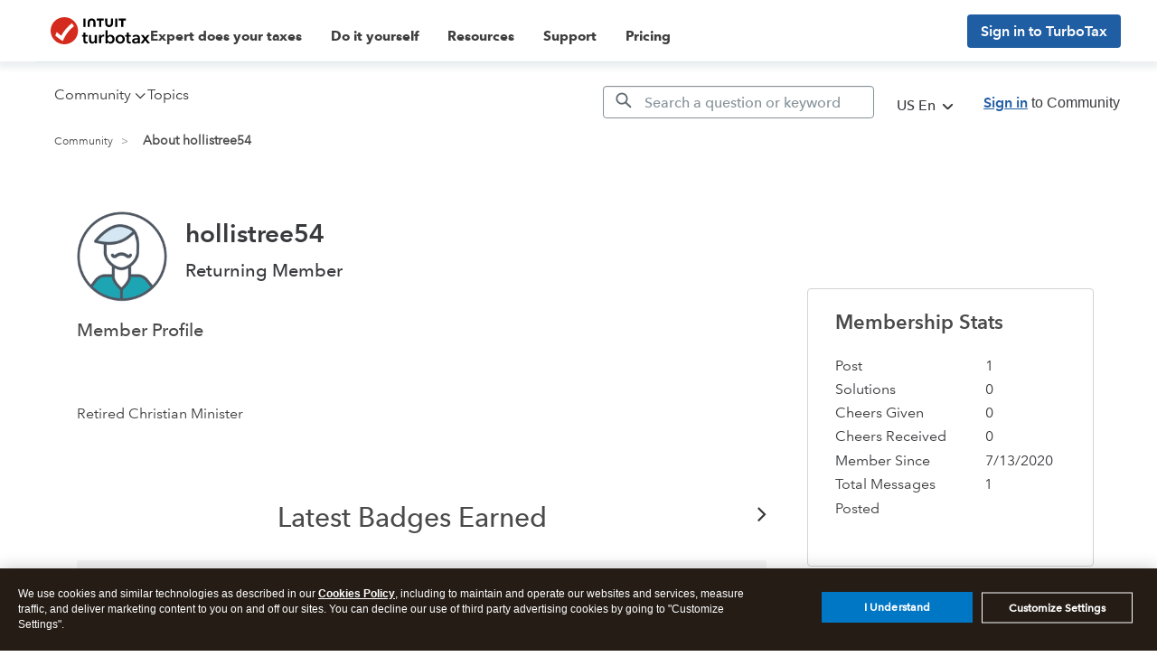

--- FILE ---
content_type: text/html; charset=utf-8
request_url: https://app.leadsrx.com/visitor.php?acctTag=hktywn83008&tz=0&ref=&u=https%3A%2F%2Fttlc.intuit.com%2Fcommunity%2Fuser%2Fviewprofilepage%2Fuser-id%2F2512399&t=About%20hollistree54&lc=null&anon=1&vin=null
body_size: 215
content:
{"visitorID":2251802541524121,"errCode":"ok","leadSuccesses":[],"hubs":[],"lastTouch":"direct"}

--- FILE ---
content_type: application/javascript;charset=iso-8859-1
request_url: https://fid.agkn.com/f?apiKey=2843367925&1pc=00577021-3e89-4ce6-a1af-b388b210e3b6&i4=13.59.67.215
body_size: 190
content:
{ "TruAudienceID" : "E1:EqX0G716zpMKnoX1b4wN4JkWm-BYKFojtVF3OeSv4pYWGfiL2o74FkvsGH5_dKwnljcjh6RsCnadRvbkpPgxGj8H7Drd7hXCR0P3kHvx3ieG9qCSjdQaESM_XeMb71Hr", "fid_status" : "", "L0" : "", "L1" : "", "L2" : "", "L3" : "", "a":"000" }

--- FILE ---
content_type: image/svg+xml
request_url: https://ttlc.intuit.com/community/s/html/assets/ic-profile-outline.svg
body_size: 907
content:
<?xml version="1.0" encoding="UTF-8"?>
<svg width="24px" height="24px" viewBox="0 0 24 24" version="1.1" xmlns="http://www.w3.org/2000/svg" xmlns:xlink="http://www.w3.org/1999/xlink">
    <!-- Generator: sketchtool 58 (101010) - https://sketch.com -->
    <title>48925E08-FC03-49E9-96F6-874649083006</title>
    <desc>Created with sketchtool.</desc>
    <defs>
        <path d="M12,2 C17.513,2 22,6.487 22,12 C22,17.514 17.513,22 12,22 C6.486,22 2,17.514 2,12 C2,6.487 6.486,2 12,2 Z M13.653,8.688 C12.757,7.805 11.249,7.799 10.341,8.694 C9.917,9.118 9.67,9.717 9.67,10.33 L9.67,10.33 L9.67,12 C9.67,12.834 10.112,13.605 10.825,14.011 C11.138,14.19 11.33,14.521 11.33,14.88 L11.33,14.88 L11.33,15.33 C11.33,15.883 10.883,16.33 10.33,16.33 C9.045,16.33 8,17.38 8,18.67 L8,18.67 L8,18.918 C9.179,19.602 10.542,20 12,20 C13.458,20 14.821,19.602 16,18.918 L16,18.918 L16,18.67 C16,17.38 14.955,16.33 13.67,16.33 C13.117,16.33 12.67,15.883 12.67,15.33 L12.67,15.33 L12.67,14.88 C12.67,14.518 12.866,14.184 13.182,14.007 C13.34,13.919 13.505,13.794 13.672,13.635 C14.088,13.211 14.33,12.622 14.33,12 L14.33,12 L14.33,10.33 C14.33,9.717 14.083,9.118 13.653,8.688 Z M12,4 C7.589,4 4,7.589 4,12 C4,14.114 4.83,16.034 6.175,17.466 C6.535,16.221 7.433,15.202 8.604,14.69 C8.0595,14.0006667 7.72843056,13.1483194 7.67703356,12.246956 L7.67,12 L7.67,10.33 C7.67,9.19 8.13,8.076 8.932,7.274 C10.604,5.627 13.401,5.633 15.061,7.268 C15.8122143,8.01828571 16.2625051,9.03241837 16.3229996,10.0862143 L16.33,10.33 L16.33,12 C16.33,12.985 16.003,13.924 15.399,14.692 C16.568,15.204 17.466,16.222 17.825,17.466 C19.17,16.034 20,14.114 20,12 C20,7.589 16.411,4 12,4 Z" id="path-1"></path>
    </defs>
    <g id="Symbols" stroke="none" stroke-width="1" fill="none" fill-rule="evenodd">
        <g id="Icons/home-nav/ic_profile_outline">
            <mask id="mask-2" fill="white">
                <use xlink:href="#path-1"></use>
            </mask>
            <use id="Mask" fill="#000000" xlink:href="#path-1"></use>
            <g id="Ω/Mixins/Icon-/Default" mask="url(#mask-2)" fill="#6B6C72">
                <g id="Ω/Mixins/Color-/Gray-02">
                    <rect id="Ω/Mixins/Color/Gray-02" x="0" y="0" width="24" height="24"></rect>
                </g>
            </g>
        </g>
    </g>
</svg>

--- FILE ---
content_type: image/svg+xml
request_url: https://ttlc.intuit.com/community/s/html/@19B69722A13C25D494B44F101DA66328/badge_icons/badge-reader-5.svg
body_size: 567
content:
<svg xmlns="http://www.w3.org/2000/svg" width="72" height="72" viewBox="0 0 72 72">
    <g fill="none" fill-rule="evenodd">
        <path fill="#CB007A" d="M62.18 48.251l-.167-23.712a5.87 5.87 0 0 0-2.973-5.062L38.395 7.765a5.883 5.883 0 0 0-5.875.041l-20.479 12A5.868 5.868 0 0 0 9.14 24.91l.167 23.712a5.863 5.863 0 0 0 2.973 5.062l20.644 11.712a5.885 5.885 0 0 0 5.876-.041l20.478-12a5.866 5.866 0 0 0 2.902-5.103"/>
        <path fill="#FFF" d="M35.826 64.12a3.872 3.872 0 0 1-1.909-.504L13.301 51.92a3.87 3.87 0 0 1-1.955-3.328l-.166-23.68a3.87 3.87 0 0 1 1.908-3.357L33.538 9.57a3.868 3.868 0 0 1 3.864-.026L58.018 21.24a3.872 3.872 0 0 1 1.956 3.328l.166 23.682a3.87 3.87 0 0 1-1.91 3.356L37.782 63.59a3.88 3.88 0 0 1-1.955.53"/>
        <path fill="#C9007A" d="M45.608 27.69v10.57c-.843.085-1.686.144-2.521.257a14.754 14.754 0 0 0-6.905 2.813c-.257.19-.44.239-.723.024-2.655-2.018-5.692-2.917-8.992-3.031-.144-.005-.289-.026-.467-.042V27.696c3.605-.027 6.862.969 9.798 3.2 2.872-2.201 6.151-3.221 9.81-3.205"/>
        <path fill="#C9007A" d="M35.834 28.175a4.284 4.284 0 0 1-4.272-4.272v-1.63A4.284 4.284 0 0 1 35.834 18a4.284 4.284 0 0 1 4.272 4.272v1.631a4.284 4.284 0 0 1-4.272 4.272"/>
        <text fill="#010101" font-family="AvenirNextforINTUIT-Bold, AvenirNext forINTUIT" font-size="12" font-weight="bold" letter-spacing="-.2" transform="translate(9 7)">
            <tspan x="22.724" y="48">5</tspan>
        </text>
    </g>
</svg>
